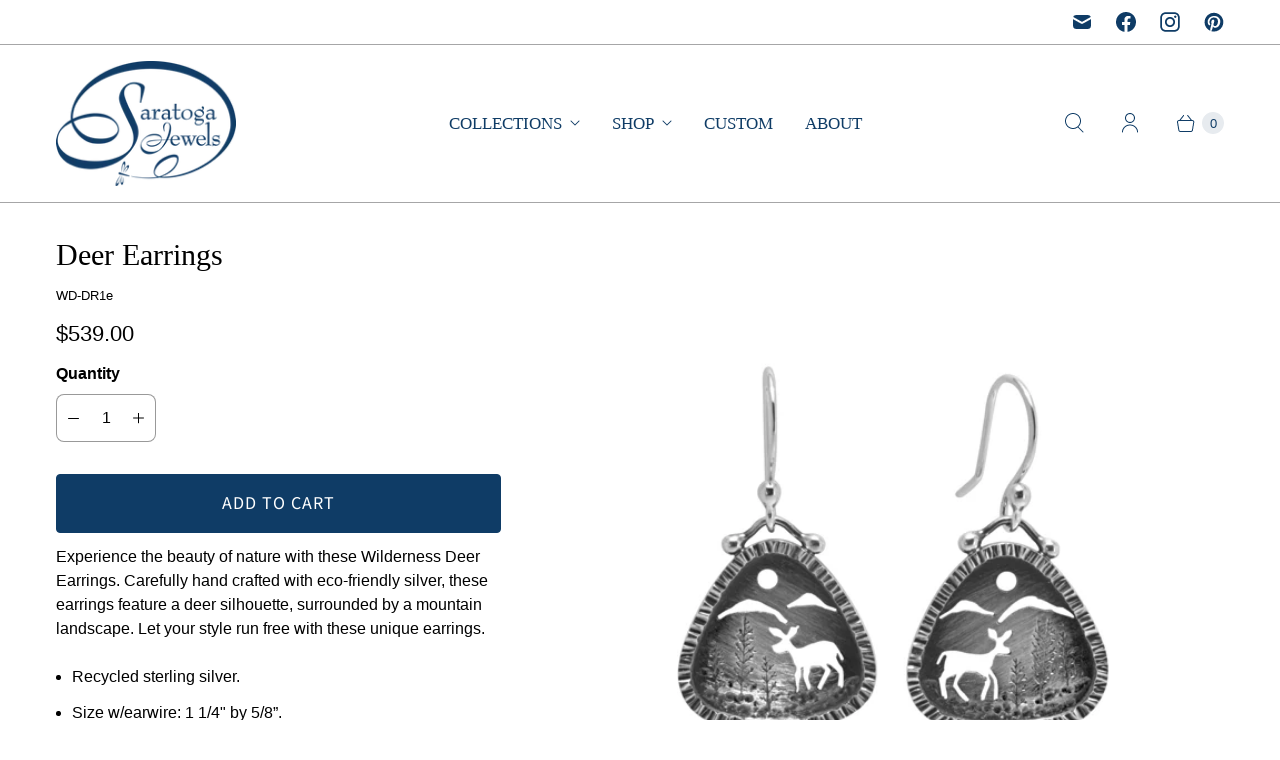

--- FILE ---
content_type: text/javascript; charset=utf-8
request_url: https://www.saratogajewels.com/en-ca/products/deer-earrings.js
body_size: 339
content:
{"id":8121207226690,"title":"Deer Earrings","handle":"deer-earrings","description":"\u003cp\u003eExperience the beauty of nature with these Wilderness Deer Earrings. Carefully hand crafted with eco-friendly silver, these earrings feature a deer silhouette, surrounded by a mountain landscape. Let your style run free with these unique earrings.\u003c\/p\u003e\n\u003cul\u003e\n\u003cli\u003eRecycled sterling silver.\u003c\/li\u003e\n\u003cli\u003eSize w\/earwire: 1 1\/4\" by 5\/8”.\u003c\/li\u003e\n\u003cli\u003ePackaged in gift box.\u003c\/li\u003e\n\u003c\/ul\u003e","published_at":"2023-02-03T23:00:44-05:00","created_at":"2023-02-03T23:00:45-05:00","vendor":"Saratoga Jewels","type":"Earrings","tags":["Earrings","Wilderness"],"price":53900,"price_min":53900,"price_max":53900,"available":true,"price_varies":false,"compare_at_price":null,"compare_at_price_min":0,"compare_at_price_max":0,"compare_at_price_varies":false,"variants":[{"id":44479599968578,"title":"Default Title","option1":"Default Title","option2":null,"option3":null,"sku":"WD-DR1e","requires_shipping":true,"taxable":true,"featured_image":{"id":40536006459714,"product_id":8121207226690,"position":1,"created_at":"2023-02-03T23:00:45-05:00","updated_at":"2023-02-03T23:00:45-05:00","alt":null,"width":600,"height":600,"src":"https:\/\/cdn.shopify.com\/s\/files\/1\/0711\/3614\/9826\/products\/s627427507284388294_p196_i6_w600.png?v=1675483245","variant_ids":[44479599968578]},"available":true,"name":"Deer Earrings","public_title":null,"options":["Default Title"],"price":53900,"weight":57,"compare_at_price":null,"inventory_management":"shopify","barcode":"","featured_media":{"alt":null,"id":32874853630274,"position":1,"preview_image":{"aspect_ratio":1.0,"height":600,"width":600,"src":"https:\/\/cdn.shopify.com\/s\/files\/1\/0711\/3614\/9826\/products\/s627427507284388294_p196_i6_w600.png?v=1675483245"}},"requires_selling_plan":false,"selling_plan_allocations":[]}],"images":["\/\/cdn.shopify.com\/s\/files\/1\/0711\/3614\/9826\/products\/s627427507284388294_p196_i6_w600.png?v=1675483245"],"featured_image":"\/\/cdn.shopify.com\/s\/files\/1\/0711\/3614\/9826\/products\/s627427507284388294_p196_i6_w600.png?v=1675483245","options":[{"name":"Title","position":1,"values":["Default Title"]}],"url":"\/en-ca\/products\/deer-earrings","media":[{"alt":null,"id":32874853630274,"position":1,"preview_image":{"aspect_ratio":1.0,"height":600,"width":600,"src":"https:\/\/cdn.shopify.com\/s\/files\/1\/0711\/3614\/9826\/products\/s627427507284388294_p196_i6_w600.png?v=1675483245"},"aspect_ratio":1.0,"height":600,"media_type":"image","src":"https:\/\/cdn.shopify.com\/s\/files\/1\/0711\/3614\/9826\/products\/s627427507284388294_p196_i6_w600.png?v=1675483245","width":600}],"requires_selling_plan":false,"selling_plan_groups":[]}